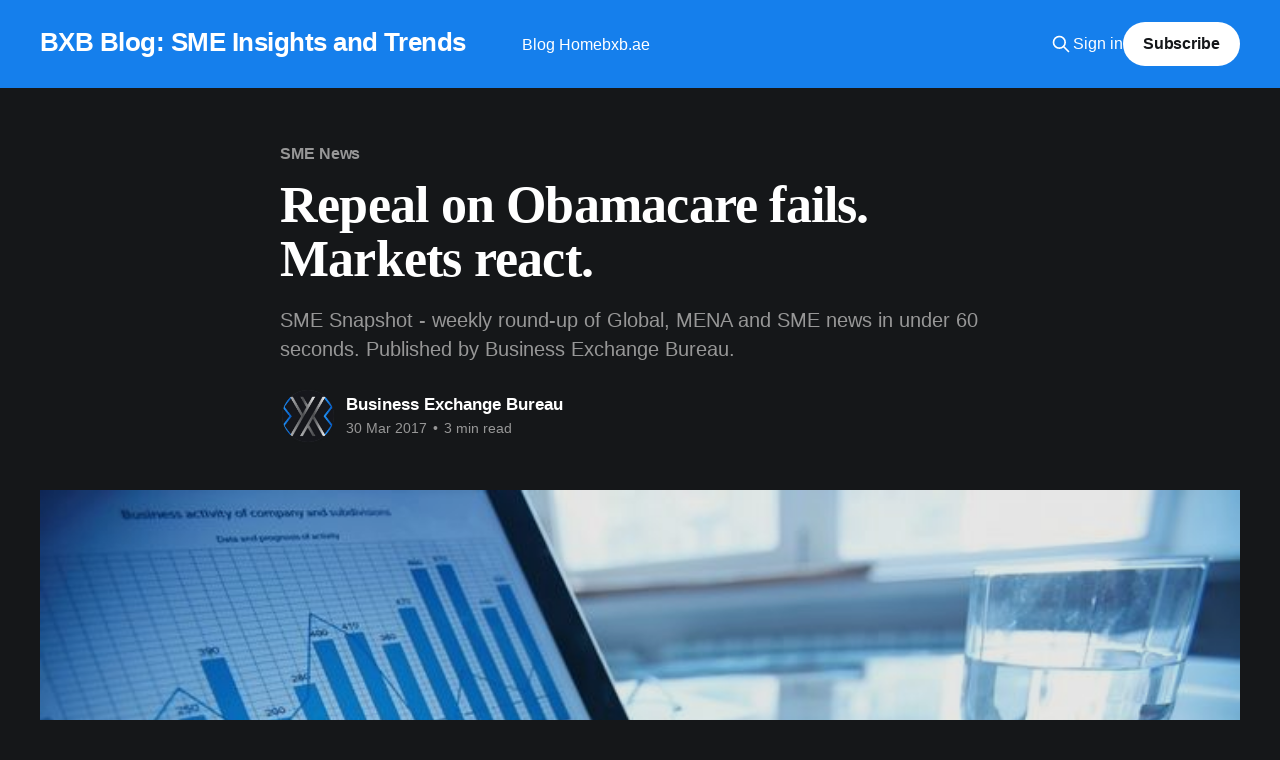

--- FILE ---
content_type: text/html; charset=utf-8
request_url: https://blog.bxb.ae/repeal-on-obamacare-fails-markets-react/
body_size: 7630
content:
<!DOCTYPE html>
<html lang="en" class="dark-mode">
<head>

    <title>Repeal on Obamacare fails. Markets react.</title>
    <meta charset="utf-8" />
    <meta http-equiv="X-UA-Compatible" content="IE=edge" />
    <meta name="HandheldFriendly" content="True" />
    <meta name="viewport" content="width=device-width, initial-scale=1.0" />
    
    <link rel="preload" as="style" href="/assets/built/screen.css?v=d6004646ad" />
    <link rel="preload" as="script" href="/assets/built/casper.js?v=d6004646ad" />

    <link rel="stylesheet" type="text/css" href="/assets/built/screen.css?v=d6004646ad" />

    <meta name="description" content="SME Snapshot - weekly round-up of Global, MENA and SME news in under 60 seconds. Published by Business Exchange Bureau.">
    <link rel="canonical" href="https://blog.bxb.ae/repeal-on-obamacare-fails-markets-react/">
    <meta name="referrer" content="no-referrer-when-downgrade">
    
    <meta property="og:site_name" content="BXB Blog: SME Insights and Trends">
    <meta property="og:type" content="article">
    <meta property="og:title" content="Repeal on Obamacare fails. Markets react.">
    <meta property="og:description" content="SME Snapshot - weekly round-up of Global, MENA and SME news in under 60 seconds. Published by Business Exchange Bureau.">
    <meta property="og:url" content="https://blog.bxb.ae/repeal-on-obamacare-fails-markets-react/">
    <meta property="og:image" content="https://cdn.blog.bxb.ae/content/uploads/2023/11/21/sme-news-mena-financial-market-news-Big303201764643.jpg">
    <meta property="article:published_time" content="2017-03-30T00:00:00.000Z">
    <meta property="article:modified_time" content="2023-11-27T06:53:23.000Z">
    <meta property="article:tag" content="SME News">
    
    <meta property="article:publisher" content="https://www.facebook.com/ghost">
    <meta name="twitter:card" content="summary_large_image">
    <meta name="twitter:title" content="Repeal on Obamacare fails. Markets react.">
    <meta name="twitter:description" content="SME Snapshot - weekly round-up of Global, MENA and SME news in under 60 seconds. Published by Business Exchange Bureau.">
    <meta name="twitter:url" content="https://blog.bxb.ae/repeal-on-obamacare-fails-markets-react/">
    <meta name="twitter:image" content="https://cdn.blog.bxb.ae/content/uploads/2023/11/21/sme-news-mena-financial-market-news-Big303201764643.jpg">
    <meta name="twitter:label1" content="Written by">
    <meta name="twitter:data1" content="Business Exchange Bureau">
    <meta name="twitter:label2" content="Filed under">
    <meta name="twitter:data2" content="SME News">
    <meta name="twitter:site" content="@ghost">
    <meta property="og:image:width" content="710">
    <meta property="og:image:height" content="431">
    
    <script type="application/ld+json">
{
    "@context": "https://schema.org",
    "@type": "Article",
    "publisher": {
        "@type": "Organization",
        "name": "BXB Blog: SME Insights and Trends",
        "url": "https://blog.bxb.ae/",
        "logo": {
            "@type": "ImageObject",
            "url": "https://blog.bxb.ae/favicon.ico",
            "width": 48,
            "height": 48
        }
    },
    "author": {
        "@type": "Person",
        "name": "Business Exchange Bureau",
        "image": {
            "@type": "ImageObject",
            "url": "https://cdn.blog.bxb.ae/content/uploads/2023/11/24/BXB.png",
            "width": 198,
            "height": 181
        },
        "url": "https://blog.bxb.ae/author/business/",
        "sameAs": []
    },
    "headline": "Repeal on Obamacare fails. Markets react.",
    "url": "https://blog.bxb.ae/repeal-on-obamacare-fails-markets-react/",
    "datePublished": "2017-03-30T00:00:00.000Z",
    "dateModified": "2023-11-27T06:53:23.000Z",
    "image": {
        "@type": "ImageObject",
        "url": "https://cdn.blog.bxb.ae/content/uploads/2023/11/21/sme-news-mena-financial-market-news-Big303201764643.jpg",
        "width": 710,
        "height": 431
    },
    "keywords": "SME News",
    "description": "SME Snapshot - weekly round-up of Global, MENA and SME news in under 60 seconds. Published by Business Exchange Bureau.",
    "mainEntityOfPage": "https://blog.bxb.ae/repeal-on-obamacare-fails-markets-react/"
}
    </script>

    <meta name="generator" content="Ghost 5.129">
    <link rel="alternate" type="application/rss+xml" title="BXB Blog: SME Insights and Trends" href="https://blog.bxb.ae/rss/">
    <script defer src="https://cdn.jsdelivr.net/ghost/portal@~2.51/umd/portal.min.js" data-i18n="true" data-ghost="https://blog.bxb.ae/" data-key="207cd5848a3feddc568acc4855" data-api="https://blog.bxb.ae/ghost/api/content/" data-locale="en" crossorigin="anonymous" type="a336a4d4567071bd865fa339-text/javascript"></script><style id="gh-members-styles">.gh-post-upgrade-cta-content,
.gh-post-upgrade-cta {
    display: flex;
    flex-direction: column;
    align-items: center;
    font-family: -apple-system, BlinkMacSystemFont, 'Segoe UI', Roboto, Oxygen, Ubuntu, Cantarell, 'Open Sans', 'Helvetica Neue', sans-serif;
    text-align: center;
    width: 100%;
    color: #ffffff;
    font-size: 16px;
}

.gh-post-upgrade-cta-content {
    border-radius: 8px;
    padding: 40px 4vw;
}

.gh-post-upgrade-cta h2 {
    color: #ffffff;
    font-size: 28px;
    letter-spacing: -0.2px;
    margin: 0;
    padding: 0;
}

.gh-post-upgrade-cta p {
    margin: 20px 0 0;
    padding: 0;
}

.gh-post-upgrade-cta small {
    font-size: 16px;
    letter-spacing: -0.2px;
}

.gh-post-upgrade-cta a {
    color: #ffffff;
    cursor: pointer;
    font-weight: 500;
    box-shadow: none;
    text-decoration: underline;
}

.gh-post-upgrade-cta a:hover {
    color: #ffffff;
    opacity: 0.8;
    box-shadow: none;
    text-decoration: underline;
}

.gh-post-upgrade-cta a.gh-btn {
    display: block;
    background: #ffffff;
    text-decoration: none;
    margin: 28px 0 0;
    padding: 8px 18px;
    border-radius: 4px;
    font-size: 16px;
    font-weight: 600;
}

.gh-post-upgrade-cta a.gh-btn:hover {
    opacity: 0.92;
}</style>
    <script defer src="https://cdn.jsdelivr.net/ghost/sodo-search@~1.8/umd/sodo-search.min.js" data-key="207cd5848a3feddc568acc4855" data-styles="https://cdn.jsdelivr.net/ghost/sodo-search@~1.8/umd/main.css" data-sodo-search="https://blog.bxb.ae/" data-locale="en" crossorigin="anonymous" type="a336a4d4567071bd865fa339-text/javascript"></script>
    
    <link href="https://blog.bxb.ae/webmentions/receive/" rel="webmention">
    <script defer src="/public/cards.min.js?v=d6004646ad" type="a336a4d4567071bd865fa339-text/javascript"></script>
    <link rel="stylesheet" type="text/css" href="/public/cards.min.css?v=d6004646ad">
    <script defer src="/public/comment-counts.min.js?v=d6004646ad" data-ghost-comments-counts-api="https://blog.bxb.ae/members/api/comments/counts/" type="a336a4d4567071bd865fa339-text/javascript"></script>
    <script defer src="/public/member-attribution.min.js?v=d6004646ad" type="a336a4d4567071bd865fa339-text/javascript"></script><style>:root {--ghost-accent-color: #157fec;}</style>
    <!-- Google Tag Manager -->
<script type="a336a4d4567071bd865fa339-text/javascript">(function(w,d,s,l,i){w[l]=w[l]||[];w[l].push({'gtm.start':
new Date().getTime(),event:'gtm.js'});var f=d.getElementsByTagName(s)[0],
j=d.createElement(s),dl=l!='dataLayer'?'&l='+l:'';j.async=true;j.src=
'https://www.googletagmanager.com/gtm.js?id='+i+dl;f.parentNode.insertBefore(j,f);
})(window,document,'script','dataLayer','GTM-M7Z6LKR');</script>
<!-- End Google Tag Manager -->

</head>
<body class="post-template tag-sme-news is-head-left-logo has-serif-title has-cover">
<div class="viewport">

    <header id="gh-head" class="gh-head outer">
        <div class="gh-head-inner inner">
            <div class="gh-head-brand">
                <a class="gh-head-logo no-image" href="https://blog.bxb.ae">
                        BXB Blog: SME Insights and Trends
                </a>
                <button class="gh-search gh-icon-btn" aria-label="Search this site" data-ghost-search><svg xmlns="http://www.w3.org/2000/svg" fill="none" viewBox="0 0 24 24" stroke="currentColor" stroke-width="2" width="20" height="20"><path stroke-linecap="round" stroke-linejoin="round" d="M21 21l-6-6m2-5a7 7 0 11-14 0 7 7 0 0114 0z"></path></svg></button>
                <button class="gh-burger" aria-label="Main Menu"></button>
            </div>

            <nav class="gh-head-menu">
                <ul class="nav">
    <li class="nav-blog-home"><a href="https://blog.bxb.ae/">Blog Home</a></li>
    <li class="nav-bxb-ae"><a href="https://bxb.ae">bxb.ae</a></li>
</ul>

            </nav>

            <div class="gh-head-actions">
                    <button class="gh-search gh-icon-btn" aria-label="Search this site" data-ghost-search><svg xmlns="http://www.w3.org/2000/svg" fill="none" viewBox="0 0 24 24" stroke="currentColor" stroke-width="2" width="20" height="20"><path stroke-linecap="round" stroke-linejoin="round" d="M21 21l-6-6m2-5a7 7 0 11-14 0 7 7 0 0114 0z"></path></svg></button>
                    <div class="gh-head-members">
                                <a class="gh-head-link" href="#/portal/signin" data-portal="signin">Sign in</a>
                                <a class="gh-head-button" href="#/portal/signup" data-portal="signup">Subscribe</a>
                    </div>
            </div>
        </div>
    </header>

    <div class="site-content">
        



<main id="site-main" class="site-main">
<article class="article post tag-sme-news ">

    <header class="article-header gh-canvas">

        <div class="article-tag post-card-tags">
                <span class="post-card-primary-tag">
                    <a href="/tag/sme-news/">SME News</a>
                </span>
        </div>

        <h1 class="article-title">Repeal on Obamacare fails. Markets react.</h1>

            <p class="article-excerpt">SME Snapshot - weekly round-up of Global, MENA and SME news in under 60 seconds. Published by Business Exchange Bureau.</p>

        <div class="article-byline">
        <section class="article-byline-content">

            <ul class="author-list instapaper_ignore">
                <li class="author-list-item">
                    <a href="/author/business/" class="author-avatar" aria-label="Read more of Business Exchange Bureau">
                        <img class="author-profile-image" src="https://cdn.blog.bxb.ae/content/uploads/2023/11/24/BXB.png" alt="Business Exchange Bureau" />
                    </a>
                </li>
            </ul>

            <div class="article-byline-meta">
                <h4 class="author-name"><a href="/author/business/">Business Exchange Bureau</a></h4>
                <div class="byline-meta-content">
                    <time class="byline-meta-date" datetime="2017-03-30">30 Mar 2017</time>
                        <span class="byline-reading-time"><span class="bull">&bull;</span> 3 min read</span>
                </div>
            </div>

        </section>
        </div>

            <figure class="article-image">
                <img
                    srcset="https://cdn.blog.bxb.ae/content/uploads/2023/11/21/sme-news-mena-financial-market-news-Big303201764643.jpg 300w,
                            https://cdn.blog.bxb.ae/content/uploads/2023/11/21/sme-news-mena-financial-market-news-Big303201764643.jpg 600w,
                            https://cdn.blog.bxb.ae/content/uploads/2023/11/21/sme-news-mena-financial-market-news-Big303201764643.jpg 1000w,
                            https://cdn.blog.bxb.ae/content/uploads/2023/11/21/sme-news-mena-financial-market-news-Big303201764643.jpg 2000w"
                    sizes="(min-width: 1400px) 1400px, 92vw"
                    src="https://cdn.blog.bxb.ae/content/uploads/2023/11/21/sme-news-mena-financial-market-news-Big303201764643.jpg"
                    alt="Repeal on Obamacare fails. Markets react."
                />
            </figure>

    </header>

    <section class="gh-content gh-canvas">
        <p><strong>Global Markets Update:</strong></p><p>The U.S House of Representatives vote on the ‘Obamacare’ (Healthcare Act) was cancelled last Friday. In the ensuing market melee, the S&amp;P 500 lost 1.4% for the week (with banks down 3.8%), its worst weekly loss since the Presidential election. Other developed market indices fell as well while emerging markets were boosted by the weak dollar. Overall, on the year, the S&amp;P500 is up 5.1% and the technology-heavy NASDAQ up 10.3% over 2017. Gold rose by 1.2% over the week, closing at $1,243 as uncertainty again hit the markets. Oil continued to slide towards $47/barrel (WTI), down from $54 on 21st March as inventories continued to build up despite the OPEC-led production cuts.</p><p>&nbsp;</p><p><strong>MENA Update:</strong></p><p>In the lead up to EXPO 2020, the UAE is looking to increase expenditure in infrastructure and developmental enterprises. The current real estate and tourism investments are expected to further consolidate and raise the overall economy.</p><p>Emaar Malls PJSC, the shopping-center unit of Dubai’s largest publicly-traded property developer, bid for online retailer Souq.com in a challenge to an offer made by Amazon.com. Emaar offered about $800m for Souq.com last week.</p><p>Aramco IPO updates: Saudi Arabia is in “serious discussions” with the New York Stock Exchange regarding listing the Aramco IPO, according to the Saudi foreign minister. The company has selected a hybrid structure for its domestic sukuk offer (the sale may take place as early as this week, according to banking sources): at least 51% of the funds raised in the debt issue would be used in a mudaraba agreement, with the amount to be invested in Aramco’s business; no more than 49% would be used in a murabaha facility that would trade commodities with a special purpose vehicle.</p><p>With the ban on most electronic devices on US-bound flights, the Dubai Duty Free disclosed that it is likely to lose around USD 2mn in revenue this year.</p><p>&nbsp;</p><p><strong>Sector News:</strong></p><p>Credit growth in the UAE grew by 0.5% MoM in Feb, largely due to the 1.9% MoM pickup in lending to the government-related enterprises (GREs). In YoY terms, credit growth was 5.4% (Jan: 5.7%) while deposit growth was up 7.5% (Jan: 6.2%). Money supply M2 grew by 4.2% YoY to 1.244trn.</p><p><a href="http://nassersaidi.com/2017/03/26/weekly-economic-commentary-mar-26-2017/?ref=blog.bxb.ae">Update on VAT</a>: the Ministry of Finance revealed AED 375k as the minimum annual turnover requirement for companies that are required to register for VAT; those with net sales between AED 187,500 and 375k will have an option to register. The Ministry has also launched its awareness and education workshops to prepare businesses.</p><p>Boosted by the Chinese and Russian markets, tourists visiting Dubai were up 12% YoY to over 3mn in Jan-Feb 2017. Chinese visitors grew by 60% to 157k while Russian tourists were up 84% 5o 65k.</p><p>&nbsp;</p><p><strong>SME News:</strong></p><p><a href="http://www.cpifinancial.net/news/post/40210/sme-world-2017-celebrates-regions-entrepreneurial-quests?ref=blog.bxb.ae">SME World 2017</a>, the fourth edition of one of the largest entrepreneurship conferences in the Middle East &amp; North Africa region, was held at the Jumeirah Beach Hotel in Dubai. Organised by engagement and lead generation platform SPI Group, in partnership with Dubai SME, the conference attracted over 1,500 entrepreneurs, business magnates, investors, heads of government departments and C-Suite executives. The idea behind this event was to provide the relevant content and showcasing opportunities for growing business in the region; the focus is to elevate the accumulated resources and capabilities of the little giants to help take their business to the next level.</p><p>&nbsp;</p><p><strong>About&nbsp;</strong><a href="https://www.businessxb.com/?ref=blog.bxb.ae"><strong>Business Exchange Bureau</strong></a><strong>:</strong></p><p>Business Exchange Bureau (BXB) is a Professional Marketplace for Business Owners to&nbsp;<a href="https://www.businessxb.com/buy-a-business/list?country=2&ref=blog.bxb.ae">Buy</a>&nbsp;and&nbsp;<a href="https://www.businessxb.com/sell-business?ref=blog.bxb.ae">Sell&nbsp;Businesses</a>,&nbsp;Investments&nbsp;or&nbsp;<a href="https://www.businessxb.com/sell-business-asset?ref=blog.bxb.ae">Business Assets&nbsp;in the UAE</a>.</p><p>The BXB vision is clear - to connect great business minds to great investments.</p><p><strong>SOURCES:</strong></p><p><a href="http://nassersaidi.com/2017/03/26/weekly-economic-commentary-mar-26-2017/?ref=blog.bxb.ae">Nasser Saidi &amp; Associates</a></p><p><a href="http://www.cpifinancial.net/news/post/40210/sme-world-2017-celebrates-regions-entrepreneurial-quests?ref=blog.bxb.ae">CPI Financial</a></p>
    </section>

        <section class="article-comments gh-canvas">
            
        <script defer src="https://cdn.jsdelivr.net/ghost/comments-ui@~1.2/umd/comments-ui.min.js" data-locale="en" data-ghost-comments="https://blog.bxb.ae/" data-api="https://blog.bxb.ae/ghost/api/content/" data-admin="https://blog.bxb.ae/ghost/" data-key="207cd5848a3feddc568acc4855" data-title="null" data-count="true" data-post-id="655cf3fe87652507316c7330" data-color-scheme="auto" data-avatar-saturation="60" data-accent-color="#157fec" data-comments-enabled="all" data-publication="BXB Blog: SME Insights and Trends" crossorigin="anonymous" type="a336a4d4567071bd865fa339-text/javascript"></script>
    
        </section>

</article>
</main>




            <aside class="read-more-wrap outer">
                <div class="read-more inner">
                        
<article class="post-card post featured">

    <a class="post-card-image-link" href="/how-much-will-dubai-property-prices-rise-in-2026/">

        <img class="post-card-image"
            srcset="https://cdn.blog.bxb.ae/content/uploads/2026/1/23/DProperty.png 300w,
                    https://cdn.blog.bxb.ae/content/uploads/2026/1/23/DProperty.png 600w,
                    https://cdn.blog.bxb.ae/content/uploads/2026/1/23/DProperty.png 1000w,
                    https://cdn.blog.bxb.ae/content/uploads/2026/1/23/DProperty.png 2000w"
            sizes="(max-width: 1000px) 400px, 800px"
            src="https://cdn.blog.bxb.ae/content/uploads/2026/1/23/DProperty.png"
            alt="How Much Will Dubai Property Prices Rise in 2026?"
            loading="lazy"
        />


    </a>

    <div class="post-card-content">

        <a class="post-card-content-link" href="/how-much-will-dubai-property-prices-rise-in-2026/">
            <header class="post-card-header">
                <div class="post-card-tags">
                        <span class="post-card-featured"><svg width="16" height="17" viewBox="0 0 16 17" fill="none" xmlns="http://www.w3.org/2000/svg">
    <path d="M4.49365 4.58752C3.53115 6.03752 2.74365 7.70002 2.74365 9.25002C2.74365 10.6424 3.29678 11.9778 4.28134 12.9623C5.26591 13.9469 6.60127 14.5 7.99365 14.5C9.38604 14.5 10.7214 13.9469 11.706 12.9623C12.6905 11.9778 13.2437 10.6424 13.2437 9.25002C13.2437 6.00002 10.9937 3.50002 9.16865 1.68127L6.99365 6.25002L4.49365 4.58752Z" stroke="currentColor" stroke-width="2" stroke-linecap="round" stroke-linejoin="round"></path>
</svg> Featured</span>
                </div>
                <h2 class="post-card-title">
                    How Much Will Dubai Property Prices Rise in 2026?
                </h2>
            </header>
                <div class="post-card-excerpt">Dubai residential price growth is forecast to slow to 10 per cent in 2026, while office capital values and rents are set to rise 15 per cent.</div>
        </a>

        <footer class="post-card-meta">
            <time class="post-card-meta-date" datetime="2026-01-23">23 Jan 2026</time>
                <span class="post-card-meta-length">6 min read</span>
                <script data-ghost-comment-count="697365822a2a7f0b18ce6614" data-ghost-comment-count-empty="" data-ghost-comment-count-singular="comment" data-ghost-comment-count-plural="comments" data-ghost-comment-count-tag="span" data-ghost-comment-count-class-name="" data-ghost-comment-count-autowrap="true" type="a336a4d4567071bd865fa339-text/javascript">
</script>
        </footer>

    </div>

</article>
                        
<article class="post-card post featured">

    <a class="post-card-image-link" href="/uae-announces-public-and-private-sector-holiday/">

        <img class="post-card-image"
            srcset="https://cdn.blog.bxb.ae/content/uploads/2025/11/28/united.png 300w,
                    https://cdn.blog.bxb.ae/content/uploads/2025/11/28/united.png 600w,
                    https://cdn.blog.bxb.ae/content/uploads/2025/11/28/united.png 1000w,
                    https://cdn.blog.bxb.ae/content/uploads/2025/11/28/united.png 2000w"
            sizes="(max-width: 1000px) 400px, 800px"
            src="https://cdn.blog.bxb.ae/content/uploads/2025/11/28/united.png"
            alt="UAE Announces 1 Billion AI Development Initiative for Africa..."
            loading="lazy"
        />


    </a>

    <div class="post-card-content">

        <a class="post-card-content-link" href="/uae-announces-public-and-private-sector-holiday/">
            <header class="post-card-header">
                <div class="post-card-tags">
                        <span class="post-card-featured"><svg width="16" height="17" viewBox="0 0 16 17" fill="none" xmlns="http://www.w3.org/2000/svg">
    <path d="M4.49365 4.58752C3.53115 6.03752 2.74365 7.70002 2.74365 9.25002C2.74365 10.6424 3.29678 11.9778 4.28134 12.9623C5.26591 13.9469 6.60127 14.5 7.99365 14.5C9.38604 14.5 10.7214 13.9469 11.706 12.9623C12.6905 11.9778 13.2437 10.6424 13.2437 9.25002C13.2437 6.00002 10.9937 3.50002 9.16865 1.68127L6.99365 6.25002L4.49365 4.58752Z" stroke="currentColor" stroke-width="2" stroke-linecap="round" stroke-linejoin="round"></path>
</svg> Featured</span>
                </div>
                <h2 class="post-card-title">
                    UAE Announces 1 Billion AI Development Initiative for Africa...
                </h2>
            </header>
                <div class="post-card-excerpt">UAE announced a USD 1bn “AI for development initiative” dedicated to expanding AI adoption and infrastructure development across Africa.</div>
        </a>

        <footer class="post-card-meta">
            <time class="post-card-meta-date" datetime="2025-11-28">28 Nov 2025</time>
                <span class="post-card-meta-length">5 min read</span>
                <script data-ghost-comment-count="69292d552a2a7f0b18ce65ac" data-ghost-comment-count-empty="" data-ghost-comment-count-singular="comment" data-ghost-comment-count-plural="comments" data-ghost-comment-count-tag="span" data-ghost-comment-count-class-name="" data-ghost-comment-count-autowrap="true" type="a336a4d4567071bd865fa339-text/javascript">
</script>
        </footer>

    </div>

</article>
                        
<article class="post-card post featured">

    <a class="post-card-image-link" href="/family-businesses-in-the-uae-are-a-cornerstone-of-the-economy/">

        <img class="post-card-image"
            srcset="https://cdn.blog.bxb.ae/content/uploads/2025/11/14/FB.png 300w,
                    https://cdn.blog.bxb.ae/content/uploads/2025/11/14/FB.png 600w,
                    https://cdn.blog.bxb.ae/content/uploads/2025/11/14/FB.png 1000w,
                    https://cdn.blog.bxb.ae/content/uploads/2025/11/14/FB.png 2000w"
            sizes="(max-width: 1000px) 400px, 800px"
            src="https://cdn.blog.bxb.ae/content/uploads/2025/11/14/FB.png"
            alt="UAE Family Businesses are a Cornerstone of the Economy..."
            loading="lazy"
        />


    </a>

    <div class="post-card-content">

        <a class="post-card-content-link" href="/family-businesses-in-the-uae-are-a-cornerstone-of-the-economy/">
            <header class="post-card-header">
                <div class="post-card-tags">
                        <span class="post-card-featured"><svg width="16" height="17" viewBox="0 0 16 17" fill="none" xmlns="http://www.w3.org/2000/svg">
    <path d="M4.49365 4.58752C3.53115 6.03752 2.74365 7.70002 2.74365 9.25002C2.74365 10.6424 3.29678 11.9778 4.28134 12.9623C5.26591 13.9469 6.60127 14.5 7.99365 14.5C9.38604 14.5 10.7214 13.9469 11.706 12.9623C12.6905 11.9778 13.2437 10.6424 13.2437 9.25002C13.2437 6.00002 10.9937 3.50002 9.16865 1.68127L6.99365 6.25002L4.49365 4.58752Z" stroke="currentColor" stroke-width="2" stroke-linecap="round" stroke-linejoin="round"></path>
</svg> Featured</span>
                </div>
                <h2 class="post-card-title">
                    UAE Family Businesses are a Cornerstone of the Economy...
                </h2>
            </header>
                <div class="post-card-excerpt">Family businesses in the UAE are a cornerstone of the economy, contributing 60% of GDP and employing 80% of the private sector workforce, according to the Ministry of Economy and Tourism.</div>
        </a>

        <footer class="post-card-meta">
            <time class="post-card-meta-date" datetime="2025-11-14">14 Nov 2025</time>
                <span class="post-card-meta-length">6 min read</span>
                <script data-ghost-comment-count="6916d0662a2a7f0b18ce6538" data-ghost-comment-count-empty="" data-ghost-comment-count-singular="comment" data-ghost-comment-count-plural="comments" data-ghost-comment-count-tag="span" data-ghost-comment-count-class-name="" data-ghost-comment-count-autowrap="true" type="a336a4d4567071bd865fa339-text/javascript">
</script>
        </footer>

    </div>

</article>
                </div>
            </aside>



    </div>

    <footer class="site-footer outer">
        <div class="inner">
            <section class="copyright"><a href="https://blog.bxb.ae">BXB Blog: SME Insights and Trends</a> &copy; 2026</section>
            <nav class="site-footer-nav">
                <ul class="nav">
    <li class="nav-sign-up"><a href="#/portal/">Sign up</a></li>
</ul>

            </nav>
            <div class="gh-powered-by"><a href="https://ghost.org/" target="_blank" rel="noopener">Powered by Ghost</a></div>
        </div>
    </footer>

</div>

    <div class="pswp" tabindex="-1" role="dialog" aria-hidden="true">
    <div class="pswp__bg"></div>

    <div class="pswp__scroll-wrap">
        <div class="pswp__container">
            <div class="pswp__item"></div>
            <div class="pswp__item"></div>
            <div class="pswp__item"></div>
        </div>

        <div class="pswp__ui pswp__ui--hidden">
            <div class="pswp__top-bar">
                <div class="pswp__counter"></div>

                <button class="pswp__button pswp__button--close" title="Close (Esc)"></button>
                <button class="pswp__button pswp__button--share" title="Share"></button>
                <button class="pswp__button pswp__button--fs" title="Toggle fullscreen"></button>
                <button class="pswp__button pswp__button--zoom" title="Zoom in/out"></button>

                <div class="pswp__preloader">
                    <div class="pswp__preloader__icn">
                        <div class="pswp__preloader__cut">
                            <div class="pswp__preloader__donut"></div>
                        </div>
                    </div>
                </div>
            </div>

            <div class="pswp__share-modal pswp__share-modal--hidden pswp__single-tap">
                <div class="pswp__share-tooltip"></div>
            </div>

            <button class="pswp__button pswp__button--arrow--left" title="Previous (arrow left)"></button>
            <button class="pswp__button pswp__button--arrow--right" title="Next (arrow right)"></button>

            <div class="pswp__caption">
                <div class="pswp__caption__center"></div>
            </div>
        </div>
    </div>
</div>
<script src="https://code.jquery.com/jquery-3.5.1.min.js" integrity="sha256-9/aliU8dGd2tb6OSsuzixeV4y/faTqgFtohetphbbj0=" crossorigin="anonymous" type="a336a4d4567071bd865fa339-text/javascript">
</script>
<script src="/assets/built/casper.js?v=d6004646ad" type="a336a4d4567071bd865fa339-text/javascript"></script>
<script type="a336a4d4567071bd865fa339-text/javascript">
$(document).ready(function () {
    // Mobile Menu Trigger
    $('.gh-burger').click(function () {
        $('body').toggleClass('gh-head-open');
    });
    // FitVids - Makes video embeds responsive
    $(".gh-content").fitVids();
});
</script>

<!-- Google Tag Manager (noscript) -->
<noscript><iframe src="https://www.googletagmanager.com/ns.html?id=GTM-M7Z6LKR"
height="0" width="0" style="display:none;visibility:hidden"></iframe></noscript>
<!-- End Google Tag Manager (noscript) -->

<script src="/cdn-cgi/scripts/7d0fa10a/cloudflare-static/rocket-loader.min.js" data-cf-settings="a336a4d4567071bd865fa339-|49" defer></script><script defer src="https://static.cloudflareinsights.com/beacon.min.js/vcd15cbe7772f49c399c6a5babf22c1241717689176015" integrity="sha512-ZpsOmlRQV6y907TI0dKBHq9Md29nnaEIPlkf84rnaERnq6zvWvPUqr2ft8M1aS28oN72PdrCzSjY4U6VaAw1EQ==" data-cf-beacon='{"version":"2024.11.0","token":"9c8f677ad3e047e3a7dcd59321116155","server_timing":{"name":{"cfCacheStatus":true,"cfEdge":true,"cfExtPri":true,"cfL4":true,"cfOrigin":true,"cfSpeedBrain":true},"location_startswith":null}}' crossorigin="anonymous"></script>
</body>
</html>
